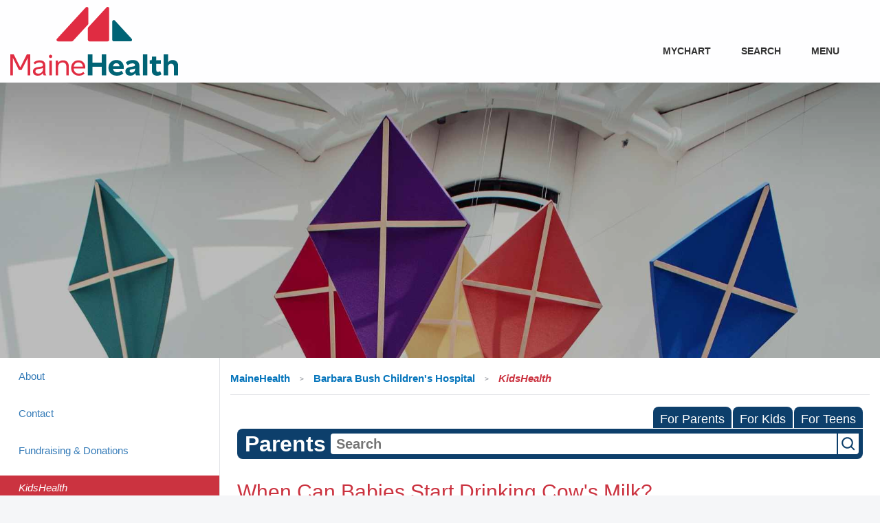

--- FILE ---
content_type: text/html;charset=UTF-8
request_url: https://kidshealth.org/BarbaraBushChildrens/en/parents/cow-milk.html?WT.ac=p-ra
body_size: 15687
content:
<!doctype html>
				<html lang="en">
			<head>
   <meta http-equiv="Content-Type" content="text/html; charset=UTF-8"><script type="text/javascript">
				window.rsConf = {general: {usePost: true}};
			</script><script>
			window.digitalData = window.digitalData || {};
			window.digitalData = {
					page : {
						language:'english',
						licensee:'BarbaraBushChildrens',
						pageType:'article',
						section:'parents',
						template:'standard',
						title:'When Can Babies Start Drinking Cow's Milk?'
					}
				};
			</script><script src="https://assets.adobedtm.com/60e564f16d33/ac808e2960eb/launch-9661e12d662b.min.js" async="true"></script><script>
					const vimeoDNT = 0; 
				</script>
   <!--Start Ceros Tags-->
   <meta name="kh:pageDescription" content="Babies over 1 year may start to have some whole milk.">
   <meta name="kh:pageKeywords" content="milk, formula, breastfed, breastfeeding, breast milk, cow's milk, soy milk, weaning, stopping the bottle, switching to milk, stopping breastfeeding, no more formula, milk, feeding babies, expert answers, nutrition for babies, skim milk, whole milk, soy milk, milk allergies, 2% milk, baby bottles, sippy cups, sippie cups">
   <meta name="kh:pageTitle" content="When Can Babies Start Drinking Cow's Milk?">
   <!--End Ceros Tags-->
   <meta name="description" content="Babies over 1 year may start to have some whole milk.">
   <meta name="robots" content="NOODP">
   <meta name="keywords" content="milk, formula, breastfed, breastfeeding, breast milk, cow's milk, soy milk, weaning, stopping the bottle, switching to milk, stopping breastfeeding, no more formula, milk, feeding babies, expert answers, nutrition for babies, skim milk, whole milk, soy milk, milk allergies, 2% milk, baby bottles, sippy cups, sippie cups">
   <meta name="published_date" content="08/27/2024">
   <meta name="notify" content="n">
   <meta name="section" content="parents">
   <meta name="language" content="english">
   <meta name="wrapper_type" content="prePost">
   <meta name="kh_content_type" content="article">
   <meta name="fusionDataSource" content="barbarabushchildrens">
   <meta name="kh_language" content="english">
   <meta name="kh_section" content="parents">
   <meta name="kh_licensee" content="BarbaraBushChildrens">
   <meta name="viewport" content="width=device-width, initial-scale=1.0, maximum-scale=3.0, user-scalable=yes">
   <meta name="site" content="LICENSEE">
   <link rel="canonical" href="https://kidshealth.org/en/parents/cow-milk.html">
   <!--common_templates.xsl-->
   <link type="text/css" rel="stylesheet" href="/misc/css/n00/n00_khcontent_style.css?ts=21:05:34.053-05:00">
   <link type="text/css" rel="stylesheet" href="/misc/css/n00/n00_naked.css?ts=21:05:34.053-05:00">
   <link type="text/css" rel="stylesheet" href="/misc/css/n00/n00_MoTTBox.css?ts=21:05:34.053-05:00">
   <link type="text/css" rel="stylesheet" href="/misc/css/n00/nitro-main.css?ts=21:05:34.053-05:00">
   <link type="text/css" rel="stylesheet" href="/misc/css/n00/n00_art.css?ts=21:05:34.053-05:00">
   <link rel="stylesheet" type="text/css" href="/misc/css/n00/n00_video.css?ts=21:05:34.053-05:00">
   <link type="text/css" rel="stylesheet" href="/licensees/licensee245/css/style.css?rand=21:05:34.053-05:00">
   <link rel="shortcut icon" href="/images/licensees/favicon.ico">
   <link type="text/css" rel="stylesheet" href="/misc/css/customRS.css">
   <!--[if lte IE 9]>
            <style type="text/css">#categoryHeaderDefaultTeens h1, #categoryHeaderDefaultParents h1, #categoryHeaderDefaultKids h1 { background: url(/images/transparencies/20_black.png) !important;filter: none !important; } </style>
            <![endif]--><!--[if IE 6]>
					<link rel="stylesheet" type="text/css" href="/misc/css/IE6Styles.css" />
				<![endif]--><!--[if IE 7]>
					<link rel="stylesheet" type="text/css" href="/misc/css/IE7Styles.css" />
				<![endif]--><!--[if IE 6]>
					<link rel="stylesheet" type="text/css" href="/misc/css/moreResourcesStylesIE6.css" />
					<![endif]--><!--[if IE 7]>
					<link rel="stylesheet" type="text/css" href="/misc/css/moreResourcesStylesIE7.css" />
					<![endif]--><!--[if IE 6]>
		<link rel="stylesheet" type="text/css" href="/licensees/standard_licensee/css/moreResourcesLicOverrideIE6.css" />
		<![endif]--><!--[if IE 7]>
		<link rel="stylesheet" type="text/css" href="/licensees/standard_licensee/css/moreResourcesLicOverrideIE7.css" />
		<![endif]--><script>
									KHAdLanguage ="en";
									KHAdSection ="parent";
									KHAdCat ="alf_en_parents_question_infants_";
									KHAdSubCat = "alf_en_parents_question_infants_";
									KHAdTitle ="whencanbabiesstartdrinkingcowsmilk";
									KHCD = ""; // clinical designation aspect
									KHPCD = ""; // primary clinical designation aspect
									KHAge = ""; // age aspect
									KHGenre = ""; // genre aspect
									KHPCAFull = "pca_en_parents_"; // full gam tag for aspects
									licName = " - Barbara Bush Children's Hospital";
								</script>
   <!--
									gamtags:-
									KHCD: 
									KHPCD: 
									KHAge: 
									KHGenre: 
									Language: en
									Section: parent
									Category: alf_en_parents_question_infants_
									Title: whencanbabiesstartdrinkingcowsmilk
									Full (PCA) Tag: pca_en_parents_--><script src="/misc/javascript/includes/jquery-3.2.1.min.js"> </script><script src="/misc/javascript/includes/jquery.easy-autocomplete.js"> </script><script src="/misc/javascript/srvr/server_month_year.js"> </script><script src="/misc/javascript/kh_headJS_common.js"> </script><script src="/misc/javascript/kh_headJS_desktop.js"> </script>
		<script type="text/javascript">
var sdkInstance = "appInsightsSDK";
window[sdkInstance] = "appInsights";
var aiName = window[sdkInstance],
    aisdk = window[aiName] || function(e) {
        function n(e) { t[e] = function() { var n = arguments;
                t.queue.push(function() { t[e].apply(t, n) }) } } var t = { config: e };
        t.initialize = !0; var i = document,
            a = window;
        setTimeout(function() { var n = i.createElement("script");
            n.src = e.url || "https://az416426.vo.msecnd.net/scripts/b/ai.2.min.js", i.getElementsByTagName("script")[0].parentNode.appendChild(n) }); try { t.cookie = i.cookie } catch (e) {} t.queue = [], t.version = 2; for (var r = ["Event", "PageView", "Exception", "Trace", "DependencyData", "Metric", "PageViewPerformance"]; r.length;) n("track" + r.pop());
        n("startTrackPage"), n("stopTrackPage"); var s = "Track" + r[0]; if (n("start" + s), n("stop" + s), n("setAuthenticatedUserContext"), n("clearAuthenticatedUserContext"), n("flush"), !(!0 === e.disableExceptionTracking || e.extensionConfig && e.extensionConfig.ApplicationInsightsAnalytics && !0 === e.extensionConfig.ApplicationInsightsAnalytics.disableExceptionTracking)) { n("_" + (r = "onerror")); var o = a[r];
            a[r] = function(e, n, i, a, s) { var c = o && o(e, n, i, a, s); return !0 !== c && t["_" + r]({ message: e, url: n, lineNumber: i, columnNumber: a, error: s }), c }, e.autoExceptionInstrumented = !0 } return t }({
        instrumentationKey: "6245b279-b792-4b3e-b00f-e299611edef6"
    });
window[aiName] = aisdk, aisdk.queue && 0 === aisdk.queue.length && aisdk.trackPageView({});
</script>

<!--SEO Data-->

<!--[if IE]><meta http-equiv="X-UA-Compatible" content="IE=edge"><![endif]-->
<meta http-equiv="Cache-control" content="no-transform">
<link rel="shortcut icon" href="/licensees/licensee245/images/favicon.png">
<link rel="stylesheet" href="/licensees/licensee245/css/vendor.min.css">
<link rel="stylesheet" href="/licensees/licensee245/css/app.min.css">
<style>
/*TODO: just making it look like something, front-end dev should remove this*/
/*BEGIN DEV STYLE*/
.content-list-item-image img {
    width: 232px;
    height: 156px
}

.content-list li {
    display: inline-block;
    width: 500px;
    height: 200px;
}

/*END DEV STYLE*/
</style>
<script src="/licensees/licensee245/js/modernizr-custom.js"></script>
<script src="https://use.fortawesome.com/25c331c5.js"></script>
<link rel="stylesheet" href="https://use.fortawesome.com/kits/25c331c5/publications/100370/woff2.css" media="all">

<!-- WC Overrides -->
		<style>
			@import url(/misc/css/mediaQueries/media1028.css) only screen and (max-width: 1280px) and (min-width: 1023px);
			@import url(/misc/css/n00/wc2021_all.css) only screen and (max-width: 1023px);
		</style>

	<script>
			var localPrefix = "";
			
		</script><script>
			// comment
			$(document).ready(function() {
			
				var dataSource = '%22typeahead'+$('meta[name="fusionDataSource"]').attr('content')+'ds%22'; // new

				var options = {
					url: function(phrase) {
						if (phrase !== "") {
							thePhrase = phrase;
							return localPrefix+"/suggest?fq=_lw_data_source_s:("+dataSource+")&q="+phrase+"&rows=20&wt=json&omitHeader=true";
						} else {
							return localPrefix+"/suggest?fq=_lw_data_source_s:("+dataSource+")&q=empty&rows=1&wt=json&omitHeader=true";
						}
					},
					requestDelay: 300,
					listLocation: function(data) {
						return data.response.docs;			
					},
					getValue: function(element) {
						if(KHAdLanguage==='en') { 
							var suggLang = 'english';
							}
						else {
							var suggLang = 'spanish';
							}
					
						if(element.kh_language_s===suggLang) {
							return element.kh_value[0];
						}
						else {
							return '';
						}
					},
					list: {
						match: {
							enabled: true
						}
					},
					ajaxSettings: {
						dataType: "json",
						data: {
							dataType: "json"
						}
					},
			
				list: {
					sort: {
						enabled: true
					},
					match: {
						enabled: true
					},
					onClickEvent: function() {
						$('form#searchform').submit();
					},
					onKeyEnterEvent: function() {
						$('form#searchform').submit();
					},
					showAnimation: {
						type: "fade", //normal|slide|fade
						time: 400,
						callback: function() {}
					},
					hideAnimation: {
						type: "slide", //normal|slide|fade
						time: 400,
						callback: function() {}
					},
				},
			};
			
			$("#q").easyAutocomplete(options);
		});
		</script><title>When Can Babies Start Drinking Cow's Milk? (for Parents) - Barbara Bush Children's Hospital</title>
</head><body id="licensee" onload="" class="mouseUser"><!--googleoff:all--><!--[if lte IE 6]><script src="/misc/javascript/ie6Warn/warning2.js"></script><script>window.onload=function(){e("/misc/javascript/ie6Warn/")}</script><![endif]-->
   <div id="skipnavigation"><a id="skippy" class="accessible" href="#thelou">[Skip to Content]</a></div>
		
		<!-- Google Tag Manager -->
<script>
(function(w, d, s, l, i) {
    w[l] = w[l] || [];
    w[l].push({
        'gtm.start': new Date().getTime(),
        event: 'gtm.js'
    });
    var f = d.getElementsByTagName(s)[0],
        j = d.createElement(s),
        dl = l != 'dataLayer' ? '&l=' + l : '';
    j.async = true;
    j.src =
        'https://www.googletagmanager.com/gtm.js?id=' + i + dl;
    f.parentNode.insertBefore(j, f);
})(window, document, 'script', 'dataLayer', 'GTM-59GW32');
</script>
<!-- End Google Tag Manager -->
		<!-- Google Tag Manager (noscript) -->
<noscript><iframe src="https://www.googletagmanager.com/ns.html?id=GTM-59GW32" height="0" width="0" style="display:none;visibility:hidden"></iframe></noscript>
<!-- End Google Tag Manager (noscript) -->
<div id="before-header">
    <div id="bfeec917-6e58-447f-bd9e-04db302f4991" class="alert alert-dismissible alert-component fade show d-none container alert-info" data-hide-after="0" data-once-a-day="False" data-stop-if-dismissed="False" role="alert">
        <div class="d-flex">
            <div class="mr-4 align-self-center">
                <i class="fa fa-2x fa-info-circle"></i>
            </div>
            <div>
                <p><a href="https://www.mainehealth.org/Coronavirus-COVID-19">Patient Care and Safety During COVID-19</a><span style="white-space: pre;"> </span><a href="https://vaccine.mainehealth.org/join-waitlist?_ga=2.221554968.1868164524.1618483145-2041008995.1614009223">Reserve Your Vaccine </a></p>
            </div>
            <button type="button" class="close align-self-center" aria-label="Close">
                <span aria-hidden="true">&times;</span>
            </button>
        </div>
    </div>
</div>
<header id="site-header">
    <div class="grid-component ">
        <div class="row">
            <div class="col-12 col-sm-12 col-md-12 ">
                <div class="main-header fixed-header">
                    <div class="container">
                        <div class="logo col-8 col-md-4 col-xl-3">
                            <a href="https://www.mainehealth.org/Barbara-Bush-Childrens-Hospital">
                                <div class="screen-logo" style="visibility: hidden;">
                                    <img src="/licensees/licensee245/images/Barbara-Bush-Childrens-Hospital-Logo-Compact-White-SVG.svg" class="top-logo svg" alt="Barbara Bush Children&#39;s Hospital Logo" />
                                    <img src="/licensees/licensee245/images/MaineHealth-RGB-Stacked-Logo-Digital.svg" class="sticky-logo svg" alt="Maine Health" />
                                    <!--<img src="/licensees/licensee245/images/Barbara-Bush-Childrens-Hospital-Logo-Compact-White-SVG.svg" class="top-logo png" alt="Barbara Bush Children&#39;s Hospital Logo" />
                                    <img src="/licensees/licensee245/images/Barbara-Bush-Childrens-Hospital-Logo-Compact-SVG.svg" class="sticky-logo png" alt="Barbara Bush Children&#39;s Hospital" />-->
                                </div>
                            </a>
                        </div>
                        <div class="header-right hidden-print">
                            <nav class="top-nav">
                                <ul>
                                    <li>
                                        <a rel="noopener noreferrer" href="https://mychart.mainehealth.org" target="_blank">MyChart
                                        </a>
                                    </li>
                                </ul>
                            </nav>
                            <a href="#" class="search-btn"><i class="fa fa-search icon-search"></i>Search</a>
                            <a href="#" class="nav-opener"><i class="fa fa-bars icon-menu"></i>Menu</a>
                        </div>
                    </div>
                    <div class="sidemenu-primary">
                        <a href="#" class="nav-opener"><i class="fa fa-times icon-close-1"></i>Close</a>
                        <nav class="main-nav">
                            <ul class="nav">
                                <li class="home-link d-none"><a href="https://www.mainehealth.org/">MaineHealth Home</a></li>
                                <li class="cardinal">
                                    <a title="Find a Provider at The Barbara Bush Children&#39;s Hospital" href="https://www.mainehealth.org/provider-directory/search-results?specialties=Pediatrics|Pediatric+Cardiology|Pediatric+Critical+Care+Medicine|Pediatric+Endocrinology|Pediatric+Hematology-Oncology|Nurse+Practitioner-Pediatrics|Family+Medicine|Developmental+-+Behavioral+Pediatrics|Clinical+Genetics+MD|Pediatric+Infectious+Diseases|Pediatric+Nephrology|Pediatric+Neurology|Pediatric+Neurological+Surgery|Pediatric+Surgery|Pediatric+Pulmonology|Pediatric+Rheumatology|Pediatric+Urology|Pediatric+Gastroenterology|Neonatal-Perinatal+Medicine|Nurse+Practitioner-Family|Nurse+Practitioner-Neonatal|Nurse+Practitioner-Neonatal%2c+Critical+Care&amp;organizations=Maine+Medical+Center">Find a Provider
                                    </a>
                                </li>
                                <li class="calypso">
                                    <a title="The Barbara Bush Children&#39;s Hospital Care and Services" href="https://www.mainehealth.org/Barbara-Bush-Childrens-Hospital/Services">Care &amp; Services
                                    </a>
                                </li>
                                <li class="jaffa">
                                    <a title="The Barbara Bush Children&#39;s Hospital Locations" href="https://www.mainehealth.org/Barbara-Bush-Childrens-Hospital/Contact">Locations
                                    </a>
                                </li>
                                <li class="abbey">
                                    <a title="The Barbara Bush Children&#39;s Hospital Patients and Visitors information" href="https://www.mainehealth.org/Barbara-Bush-Childrens-Hospital/Patients-Visitors">Patients &amp; Visitors
                                    </a>
                                </li>
                                <li class="">
                                    <a title="MaineHealth MyChart" href="https://mychart.mainehealth.org/MyChart/">MyChart
                                    </a>
                                </li>
                                <li class="">
                                    <a href="https://www.mainehealth.org/Barbara-Bush-Childrens-Hospital/About">About
                                    </a>
                                </li>
                                <li class="">
                                    <a title="The Barbara Bush Children&#39;s Hospital Event Calendar" href="https://www.mainehealth.org/Barbara-Bush-Childrens-Hospital/Fundraising-Donations/Event-Calendar">Events
                                    </a>
                                </li>
                                <li class="">
                                    <a title="The Barbara Bush Children&#39;s Hospital Billing and Financial Services" href="https://www.mainehealth.org/Patients-Visitors/Billing-Insurance">Billing &amp; Financial Services
                                    </a>
                                </li>
                                <li class="">
                                    <a title="The Barbara Bush Children&#39;s Hospital Fundraising &amp; Donations" href="https://www.mainehealth.org/Barbara-Bush-Childrens-Hospital/Fundraising-Donations">Ways to Give
                                    </a>
                                </li>
                                <li class="">
                                    <a title="KidsHealth Education" href="https://www.mainehealth.org/Barbara-Bush-Childrens-Hospital/Kidshealth">KidsHealth Education
                                    </a>
                                </li>
                                <li class="">
                                    <a title="Contact The Barbara Bush Children&#39;s Hospital" href="https://www.mainehealth.org/Barbara-Bush-Childrens-Hospital/Contact">Contact
                                    </a>
                                </li>
                                <li class="">
                                    <a title="Maine Medical Center Careers" href="https://www.careersatmainehealth.org/pages/maine-medical-center-location">Careers
                                    </a>
                                </li>
                                <li class="">
                                    <a title="MaineHealth Employees" href="https://www.mainehealth.org/Employees">Employees
                                    </a>
                                </li>
                                <li class="accordion ui-accordion ui-widget ui-helper-reset plus">
                                    <a href="#">MaineHealth Locations</a>
                                    <div class="accordian_copy ui-accordion-content d-none">
                                        <ul>
                                            <li class="">
                                                <a href="https://www.mainehealth.org/Franklin-Community-Health-Network">Franklin Community Health Network
                                                </a>
                                            </li>
                                            <li class="">
                                                <a href="https://www.mainehealth.org/LincolnHealth">LincolnHealth
                                                </a>
                                            </li>
                                            <li class="">
                                                <a href="https://www.mainehealth.org/Maine-Behavioral-Healthcare">Maine Behavioral Healthcare
                                                </a>
                                            </li>
                                            <li class="">
                                                <a href="https://www.mainehealth.org/Maine-Medical-Center">Maine Medical Center
                                                </a>
                                            </li>
                                            <li class="">
                                                <a href="https://www.mainehealth.org/MaineHealth-Care-at-Home">MaineHealth Care at Home
                                                </a>
                                            </li>
                                            <li class="">
                                                <a href="https://www.mainehealth.org/Memorial-Hospital">Memorial Hospital
                                                </a>
                                            </li>
                                            <li class="">
                                                <a href="https://www.mainehealth.org/NorDx">NorDx Labs
                                                </a>
                                            </li>
                                            <li class="">
                                                <a href="https://www.mainehealth.org/Pen-Bay-Medical-Center">Pen Bay Medical Center
                                                </a>
                                            </li>
                                            <li class="">
                                                <a href="https://www.mainehealth.org/Saint-Josephs">Saint Joseph&#39;s
                                                </a>
                                            </li>
                                            <li class="">
                                                <a href="https://www.mainehealth.org/Southern-Maine-Health-Care">Southern Maine Health Care
                                                </a>
                                            </li>
                                            <li class="">
                                                <a href="https://www.mainehealth.org/Waldo-County-General-Hospital">Waldo County General Hospital
                                                </a>
                                            </li>
                                            <li class="">
                                                <a href="https://www.mainehealth.org/Western-Maine-Health">Western Maine Health
                                                </a>
                                            </li>
                                        </ul>
                                    </div>
                                </li>
                            </ul>
                        </nav>
                    </div>
                    <div class="search-popup hidden-print">
                        <div class="search-holder">
                            <div class="searchform">
                                <a href="#" class="close-btn"><span class="fa fa-times"></span>Close</a>
                                <form id="globalsearchform" aria-label="sitewide">
                                    <div role="search">
                                        <label class="hidden" for="SearchText">Search</label>
                                        <input id="SearchText" class="form-control" name="SearchText" placeholder="What are you looking for?" type="search" value="" aria-label="search terms" autocomplete="off">
                                        <button id="sitesearchsubmit" type="submit" class="btn btn-primary" data-url="https://mainehealth.org/search-results" data-suborg="">
                                            <span class="spinner-border spinner-border-sm" hidden></span>
                                            Search
                                        </button>
                                    </div>
                                </form>
                            </div>
                        </div>
                    </div>
                </div>
                <script src="/licensees/licensee245/js/ChangeHeaderStyle.js"></script>
            </div>
        </div>
        <div class="row">
            <div class="col-12 col-sm-12 col-md-12 ">
                <div class="hero">
                    <img src="/licensees/licensee245/images/banner-world-class.jpg" class="bannerImage" />
                    <div class="content-parent">
                        <div class="bannerContent align-self-center mr-auto ml-auto">
                            <h1 style="text-align: center;" class="h1 text-white">
                            </h1>
                            <h3 style="text-align: center;" class="h3 text-white">
                            </h3>
                        </div>
                    </div>
                </div>
                <script src="/licensees/licensee245/js/HeroBanner.js?v=7745.5946"></script>
            </div>
        </div>
        <div class="row">
            <div class="col-12 col-sm-12 col-md-12 ">
                <nav class="subnav-bar d-none">
                    <div class="container">
                        <ul class="list-unstyled subnav">
                            <li class="cardinal">
                                <a title="Find a Provider at The Barbara Bush Children&#39;s Hospital" href="https://www.mainehealth.org/provider-directory">Find a Provider
                                    <span>
                                        <i class="fa fa-user-md" aria-hidden="true"></i>
                                        <em class="d-none d-sm-block"> Find a Provider</em>
                                        <em class="d-block d-sm-none">Find a Provider</em>
                                    </span>
                                </a>
                            </li>
                            <li class="calypso">
                                <a href="https://www.mainehealth.org/Barbara-Bush-Childrens-Hospital/Services">Care &amp; Services
                                    <span>
                                        <i class="fa fa-heartbeat" aria-hidden="true"></i>
                                        <em class="d-none d-sm-block"> Care &amp; Services</em>
                                        <em class="d-block d-sm-none">Care &amp; Services</em>
                                    </span>
                                </a>
                            </li>
                            <li class="jaffa">
                                <a title="The Barbara Bush Children&#39;s Hospital Locations" href="https://www.mainehealth.org/Locations/MaineHealth-Member-Locations/Barbara-Bush-Children-s-Hospital">Locations
                                    <span>
                                        <i class="fa fa-map-marker" aria-hidden="true"></i>
                                        <em class="d-none d-sm-block"> Locations</em>
                                        <em class="d-block d-sm-none">Locations</em>
                                    </span>
                                </a>
                            </li>
                            <li class="abbey">
                                <a href="https://www.mainehealth.org/Barbara-Bush-Childrens-Hospital/Patients-Visitors">Patients &amp; Visitors
                                    <span>
                                        <i class="fa fa-users" aria-hidden="true"></i>
                                        <em class="d-none d-sm-block"> Patients &amp; Visitors</em>
                                        <em class="d-block d-sm-none">Patients &amp; Visitors</em>
                                    </span>
                                </a>
                            </li>
                        </ul>
                    </div>
                </nav>
            </div>
        </div>
    </div>
    <div class="no-slider d-none"></div>
<script>NS_CSM_td=459783287;NS_CSM_pd=275116665;NS_CSM_u="/clm10";NS_CSM_col="AAAAAAV4XvpaY53Liwej/6JFWr92RXBkAYUcjg9Sz/F4lnRagro8ZSG9Z/MwAS44SZJTRDQ=";</script><script type="text/javascript">function sendTimingInfoInit(){setTimeout(sendTimingInfo,0)}function sendTimingInfo(){var wp=window.performance;if(wp){var c1,c2,t;c1=wp.timing;if(c1){var cm={};cm.ns=c1.navigationStart;if((t=c1.unloadEventStart)>0)cm.us=t;if((t=c1.unloadEventEnd)>0)cm.ue=t;if((t=c1.redirectStart)>0)cm.rs=t;if((t=c1.redirectEnd)>0)cm.re=t;cm.fs=c1.fetchStart;cm.dls=c1.domainLookupStart;cm.dle=c1.domainLookupEnd;cm.cs=c1.connectStart;cm.ce=c1.connectEnd;if((t=c1.secureConnectionStart)>0)cm.scs=t;cm.rqs=c1.requestStart;cm.rss=c1.responseStart;cm.rse=c1.responseEnd;cm.dl=c1.domLoading;cm.di=c1.domInteractive;cm.dcls=c1.domContentLoadedEventStart;cm.dcle=c1.domContentLoadedEventEnd;cm.dc=c1.domComplete;if((t=c1.loadEventStart)>0)cm.ls=t;if((t=c1.loadEventEnd)>0)cm.le=t;cm.tid=NS_CSM_td;cm.pid=NS_CSM_pd;cm.ac=NS_CSM_col;var xhttp=new XMLHttpRequest();if(xhttp){var JSON=JSON||{};JSON.stringify=JSON.stringify||function(ob){var t=typeof(ob);if(t!="object"||ob===null){if(t=="string")ob='"'+ob+'"';return String(ob);}else{var n,v,json=[],arr=(ob&&ob.constructor==Array);for(n in ob){v=ob[n];t=typeof(v);if(t=="string")v='"'+v+'"';else if(t=="object"&&v!==null)v=JSON.stringify(v);json.push((arr?"":'"'+n+'":')+String(v));}return(arr?"[":"{")+String(json)+(arr?"]":"}");}};xhttp.open("POST",NS_CSM_u,true);xhttp.send(JSON.stringify(cm));}}}}if(window.addEventListener)window.addEventListener("load",sendTimingInfoInit,false);else if(window.attachEvent)window.attachEvent("onload",sendTimingInfoInit);else window.onload=sendTimingInfoInit;</script></header>
<main id="content" tabindex="-1">
    <div class="grid-component main-area container">
        <div class="row">
            <div class="col-12 col-sm-12 col-md-3 col-md-12 col-lg-3">
                <aside class="sidebar right-border leftside">
                    <a href="#" class="sidemenu-opener" aria-expanded="false">
                        <span class="ico">
                            <span></span>
                        </span>In This Section
                    </a>
                    <div class="nav-holder callout">
                        <ul class="nav nav-pills nav-stacked">
                            <ul class="nav nav-pills nav-stacked">
                                <li class="level-1">
                                    <a href="https://www.mainehealth.org/Barbara-Bush-Childrens-Hospital/About" class="side-nav-link">About</a>
                                </li>
                                <li class="level-1">
                                    <a href="https://www.mainehealth.org/Barbara-Bush-Childrens-Hospital/Contact" class="side-nav-link">Contact</a>
                                </li>
                                <li class="level-1">
                                    <a href="https://www.mainehealth.org/Barbara-Bush-Childrens-Hospital/Fundraising-Donations" class="side-nav-link">Fundraising &amp; Donations</a>
                                </li>
                                <li class="level-1">
                                    <a class="side-nav-link active">KidsHealth</a>
                                </li>
                                <li class="level-1">
                                    <a href="https://www.mainehealth.org/Barbara-Bush-Childrens-Hospital/Patients-Visitors" class="side-nav-link">Patients Visitors</a>
                                </li>
                                <li class="level-1">
                                    <a href="https://www.mainehealth.org/Barbara-Bush-Childrens-Hospital/Services" class="side-nav-link">Services</a>
                                </li>
                            </ul>
                        </ul>
                    </div>
                </aside>
                <div data-toggle="collapse" class="content-tile no-icon widget rail-cta margin-top mt-2">
                    <div class="content-tile-content">
                        <a href="https://www.mainehealth.org/provider-directory/search-results?fullname=&amp;specialties=Pediatrics&amp;zip=&amp;gender=&amp;languages=&amp;organizations=Maine+Medical+Center&amp;insurance=&amp;lat&amp;lon" onclick="Coria.ContentTile.triggerGoals(); Coria.ContentTile.openCTALink(false, '/provider-directory/search-results?fullname=&specialties=Pediatrics&zip=&gender=&languages=&organizations=Maine+Medical+Center&insurance=&lat&lon');">
                            <h2 class="h2 content-tile-title ">
                                <i class="content-tile-icon"></i>
                                Find a Provider </h2>
                        </a>
                        <div class="content-tile-text">
                            <p>From well-child visits to specialized treatment of complex illnesses and injuries, we offer comprehensive care from an exceptional team of doctors, nurses and allied professionals. </p>
                        </div>
                        <div class="d-flex cta-button justify-content-center">
                            <a href="https://www.mainehealth.org/provider-directory/search-results?fullname=&amp;specialties=Pediatrics&amp;zip=&amp;gender=&amp;languages=&amp;organizations=Maine+Medical+Center&amp;insurance=&amp;lat&amp;lon" onclick="Coria.ContentTile.triggerGoals(); Coria.ContentTile.openCTALink(false, '/provider-directory/search-results?fullname=&specialties=Pediatrics&zip=&gender=&languages=&organizations=Maine+Medical+Center&insurance=&lat&lon');" class="btn btn-quarternary medium">
                                Learn More
                            </a>
                        </div>
                    </div>
                </div>
                <script src="/licensees/licensee245/js/ContentTile.js"></script>
            </div>
            <div class="col-12 col-sm-12 col-md-9 col-md-12 col-lg-9">
                <div class="breadcrumb-mh breadcrumb-mh">
                    <ul>
                        <li>
                            <a href="https://www.mainehealth.org/">
                                <span>MaineHealth</span>
                            </a>
                        </li>
                        <li>
                            <a href="https://www.mainehealth.org/Barbara-Bush-Childrens-Hospital">
                                <span>Barbara Bush Children&#39;s Hospital</span>
                            </a>
                        </li>
                        <li>
                            <a>
                                <span>KidsHealth</span>
                            </a>
                        </li>
                    </ul>
                </div>
	
		<!-- If we have main navigation separated then it will reside here -->
	
		
    	    	
    	
	
   <div id="thelou" tabindex="-1"> </div>
   <div id="mainContentContainer" class="kh-article-page">
      <div id="rsSearchBrowse">
         <div id="rsBrowse" role="navigation">
            <ul id="licTabs" class="kh-english">
               <li id="licTabParents" class="licTabWasActive"><button href="javascript:void(0);" onclick="licTabSwitcher('Parents');" id="licTabParentsButton" aria-expanded="false">For Parents</button><div id="licNavParentsLinks" style="display: none">
                     <div class="licNavRow3">
                        <div class="licNavRow3Col1">
                           <ul>
                              <li><a href="/BarbaraBushChildrens/en/Parents/">Parents Home
                                    </a></li>
                              <li lang="es"><a href="/BarbaraBushChildrens/es/Parents/">
                                    Para Padres</a></li>
                              <li><a href="/BarbaraBushChildrens/en/parents/center/az-dictionary.html">A to Z Dictionary</a></li>
                              <li><a href="/BarbaraBushChildrens/en/parents/center/allergies-center.html">Allergy Center</a></li>
                              <li><a href="/BarbaraBushChildrens/en/parents/center/asthma-center.html">Asthma</a></li>
                              <li><a href="/BarbaraBushChildrens/en/parents/center/cancer-center.html">Cancer</a></li>
                              <li><a href="/BarbaraBushChildrens/en/parents/center/diabetes-center.html">Diabetes</a></li>
                              <li><a href="/BarbaraBushChildrens/en/parents/medical">Diseases &amp; Conditions</a></li>
                              <li><a href="/BarbaraBushChildrens/en/parents/system">Doctors &amp; Hospitals</a></li>
                              <li><a href="/BarbaraBushChildrens/en/parents/emotions">Emotions &amp; Behavior</a></li>
                              <li><a href="/BarbaraBushChildrens/en/parents/firstaid-safe">First Aid &amp; Safety</a></li>
                              <li><a href="/BarbaraBushChildrens/en/parents/center/flu-center.html">Flu (Influenza)</a></li>
                              <li><a href="/BarbaraBushChildrens/en/parents/center/foodallergies-center.html">Food Allergies</a></li>
                              <li><a href="/BarbaraBushChildrens/en/parents/general">General Health</a></li>
                              <li><a href="/BarbaraBushChildrens/en/parents/growth">Growth &amp; Development</a></li>
                              <li><a href="/BarbaraBushChildrens/en/parents/center/heart-health-center.html">Heart Health &amp; Conditions</a></li>
                              <li><a href="/BarbaraBushChildrens/en/parents/center/homework-help.html">Homework Help Center</a></li>
                              <li><a href="/BarbaraBushChildrens/en/parents/infections">Infections</a></li>
                              <li><a href="/BarbaraBushChildrens/en/parents/center/newborn-center.html">Newborn Care</a></li>
                              <li><a href="/BarbaraBushChildrens/en/parents/center/fitness-nutrition-center.html">Nutrition &amp; Fitness</a></li>
                              <li><a href="/BarbaraBushChildrens/en/parents/center/play-learn.html">Play &amp; Learn</a></li>
                              <li><a href="/BarbaraBushChildrens/en/parents/center/pregnancy-center.html">Pregnancy Center</a></li>
                              <li><a href="/BarbaraBushChildrens/en/parents/center/preventing-premature-birth.html">Preventing Premature Birth</a></li>
                              <li><a href="/BarbaraBushChildrens/en/parents/question">Q&amp;A</a></li>
                              <li><a href="/BarbaraBushChildrens/en/parents/positive">School &amp; Family Life</a></li>
                              <li><a href="/BarbaraBushChildrens/en/parents/center/sports-center.html">Sports Medicine</a></li>
                           </ul>
                        </div>
                        <div class="clear"> </div>
                     </div>
                  </div>
               </li>
               <li id="licTabKids" class="licTabWasActive"><button href="javascript:void(0);" onclick="licTabSwitcher('Kids');" id="licTabKidsButton" aria-expanded="false">For Kids</button><div id="licNavKidsLinks" style="display: none">
                     <div class="licNavRow3">
                        <div class="licNavRow3Col1">
                           <ul>
                              <li><a href="/BarbaraBushChildrens/en/Kids/">Kids Home
                                    </a></li>
                              <li lang="es"><a href="/BarbaraBushChildrens/es/Kids/">
                                    Para Niños</a></li>
                              <li><a href="/BarbaraBushChildrens/en/kids/center/asthma-center.html">Asthma</a></li>
                              <li><a href="/BarbaraBushChildrens/en/kids/center/cancer-center.html">Cancer</a></li>
                              <li><a href="/BarbaraBushChildrens/en/kids/center/diabetes-center.html">Diabetes</a></li>
                              <li><a href="/BarbaraBushChildrens/en/kids/feeling">Feelings</a></li>
                              <li><a href="/BarbaraBushChildrens/en/kids/feel-better">Getting Help</a></li>
                              <li><a href="/BarbaraBushChildrens/en/kids/health-problems">Health Problems</a></li>
                              <li><a href="/BarbaraBushChildrens/en/kids/the-heart">Heart Center</a></li>
                              <li><a href="/BarbaraBushChildrens/en/kids/center/homework.html">Homework Help</a></li>
                              <li><a href="/BarbaraBushChildrens/en/kids/center/htbw-main-page.html">How the Body Works</a></li>
                              <li><a href="/BarbaraBushChildrens/en/kids/ill-injure">Illnesses &amp; Injuries</a></li>
                              <li><a href="/BarbaraBushChildrens/en/kids/center/fitness-nutrition-center.html">Nutrition &amp; Fitness</a></li>
                              <li><a href="/BarbaraBushChildrens/en/kids/grow">Puberty &amp; Growing Up</a></li>
                              <li><a href="/BarbaraBushChildrens/en/kids/talk">Q&amp;A</a></li>
                              <li><a href="/BarbaraBushChildrens/en/kids/recipes">Recipes &amp; Cooking</a></li>
                              <li><a href="/BarbaraBushChildrens/en/kids/stay-healthy">Staying Healthy</a></li>
                              <li><a href="/BarbaraBushChildrens/en/kids/stay-safe">Staying Safe</a></li>
                              <li><a href="/BarbaraBushChildrens/en/kids/center/relax-center.html">Stress &amp; Coping</a></li>
                              <li><a href="/BarbaraBushChildrens/en/kids/videos">Videos</a></li>
                           </ul>
                        </div>
                        <div class="clear"> </div>
                     </div>
                  </div>
               </li>
               <li id="licTabTeens" class="licTabWasActive"><button href="javascript:void(0);" onclick="licTabSwitcher('Teens');" id="licTabTeensButton" aria-expanded="false">For Teens</button><div id="licNavTeensLinks" style="display: none">
                     <div class="licNavRow3">
                        <div class="licNavRow3Col1">
                           <ul>
                              <li><a href="/BarbaraBushChildrens/en/Teens/">Teens Home
                                    </a></li>
                              <li lang="es"><a href="/BarbaraBushChildrens/es/Teens/">
                                    Para Adolescentes</a></li>
                              <li><a href="/BarbaraBushChildrens/en/teens/center/asthma-center.html">Asthma</a></li>
                              <li><a href="/BarbaraBushChildrens/en/teens/center/best-self-center.html">Be Your Best Self</a></li>
                              <li><a href="/BarbaraBushChildrens/en/teens/your-body">Body &amp; Skin Care</a></li>
                              <li><a href="/BarbaraBushChildrens/en/teens/center/cancer-center.html">Cancer</a></li>
                              <li><a href="/BarbaraBushChildrens/en/teens/center/diabetes-center.html">Diabetes</a></li>
                              <li><a href="/BarbaraBushChildrens/en/teens/diseases-conditions">Diseases &amp; Conditions</a></li>
                              <li><a href="/BarbaraBushChildrens/en/teens/drug-alcohol">Drugs &amp; Alcohol</a></li>
                              <li><a href="/BarbaraBushChildrens/en/teens/center/flu-center.html">Flu (Influenza)</a></li>
                              <li><a href="/BarbaraBushChildrens/en/teens/center/homework-help.html">Homework Help</a></li>
                              <li><a href="/BarbaraBushChildrens/en/teens/infections">Infections</a></li>
                              <li><a href="/BarbaraBushChildrens/en/teens/center/weight-management.html">Managing Your Weight</a></li>
                              <li><a href="/BarbaraBushChildrens/en/teens/center/medical-care-center.html">Medical Care 101</a></li>
                              <li><a href="/BarbaraBushChildrens/en/teens/your-mind">Mental Health</a></li>
                              <li><a href="/BarbaraBushChildrens/en/teens/center/fitness-nutrition-center.html">Nutrition &amp; Fitness</a></li>
                              <li><a href="/BarbaraBushChildrens/en/teens/expert">Q&amp;A</a></li>
                              <li><a href="/BarbaraBushChildrens/en/teens/safety">Safety &amp; First Aid</a></li>
                              <li><a href="/BarbaraBushChildrens/en/teens/school-jobs">School, Jobs, &amp; Friends</a></li>
                              <li><a href="/BarbaraBushChildrens/en/teens/sexual-health">Sexual Health</a></li>
                              <li><a href="/BarbaraBushChildrens/en/teens/center/sports-center.html">Sports Medicine</a></li>
                              <li><a href="/BarbaraBushChildrens/en/teens/center/stress-center.html">Stress &amp; Coping</a></li>
                           </ul>
                        </div>
                        <div class="clear"> </div>
                     </div>
                  </div>
               </li>
            </ul>
         </div>
         <div id="rsSearch">
            <div id="rsSectionLabel">parents</div><script>
                function searchValidator() {
                var alertMessage = '';
                if(KHAdLanguage=='es') { alertMessage = 'Introduzca un término de búsqueda';}
                else {alertMessage = 'Please enter a search term';}
                if(this.q.value.trim()==''||this.q.value==null||this.q.value.trim()=='Search'||this.q.value.trim()=='search'||this.q.value.trim()=='buscar'||this.q.value.trim()=='Buscar') {
                alert(alertMessage);
                document.getElementById('q').focus();
                return false;
                }
                else {
                return true;
                }
                }
            </script><div id="searchFormHolder">
               <form id="searchform" name="searchform" method="get" role="search" action="/BarbaraBushChildrens/en/parents/">
                  <div id="qLabel"><label for="q" class="hideOffScreen">Search KidsHealth library</label></div>
                  <div id="inputText"><input type="text" maxlength="256" id="q" name="q" placeholder="Search" onfocus="clearText(this)" onblur="clearText(this)" role="combobox" autocomplete="off" lang="en" required aria-expanded="false" aria-required="true"><script>
                     function addRemovalButton() {
                     var remButton = document.createElement('button');
                     remButton.setAttribute('type', 'button');
                     remButton.setAttribute('aria-label', 'Clear search');
                     remButton.textContent='x';
                     var remClick = document.createAttribute('onclick');
                     remClick.value = 'emptyMyBox(); return false;';
                     remButton.setAttributeNode(remClick);
                     var remSubmit = document.createAttribute('onsubmit');
                     remSubmit.value = 'submitHandle();';
                     remButton.setAttributeNode(remSubmit);
                     var remClass = document.createAttribute('class');
                     remClass.value = 'clearSearch';
                     remButton.setAttributeNode(remClass);
                     var remID = document.createAttribute('id');
                     remID.value = 'clearSearch';
                     remButton.setAttributeNode(remID);
                     var searchBox = document.getElementById('q');
                     searchBox.insertAdjacentElement('afterend', remButton);
                     }
                     
                     window.addEventListener('load', function() {
                     addRemovalButton();
                     });
                     
                     function emptyMyBox() {
                     var toClear = document.getElementById('q');
                     toClear.value = '';
                     toClear.focus();
                     document.getElementById('q').addEventListener('keyup', enterMe()); // overcoming issue where function is running on enter instead of submitting the form
                     }
                     
                     function submitHandle() {
                     event.preventDefault();
                     
                     if(event.keyCode===13) {
                     searchValidator();
                     }
                     }
                 </script><input type="hidden" name="datasource" value="barbarabushchildrens"><input type="hidden" name="search" value="y"><input type="hidden" name="start" value="0"><input type="hidden" name="rows" value="10"><input type="hidden" name="section" value="parents_teens_kids"></div>
                  <div id="inputSubmit"><input type="submit" value="search" id="searchButton" style="font-size: 0px;"></div>
                  <div id="suggsAnnounce" aria-live="polite" role="status" class="hideOffScreen"> </div>
               </form>
            </div>
         </div>
      </div>
      <div id="khContentHeading" class="ar licH">
         <h1>When Can Babies Start Drinking Cow's Milk?</h1>
      </div>
      <div class="clearBox">&#160;</div>
      <div id="khcontent">
         <div id="xp1"> </div><br clear="all" style="width: 0; height: 0; line-height: 0; font-size: 0;"><div id="khcontent_article" lang="en-us">
            <div id="NavigatePage1">
               <div id="whichRead_1"><span class="ISI_MESSAGE"><!--									
										The following article is brought to you by BarbaraBushChildrensHospital.
									--></span><div id="kh_topButts">
                     <div class="rs_skip rs_skip_en rsbtn_kidshealth rs_preserve" id="readspeaker_button1"><script>
							var theRSURL = (escape(document.location.href));
							var rsAudioTitle = document.title.replace(/ |\'|\?/g,"_");
							var whichReadPage = 1;
							
									var doesItGotFlash = '';
								
							makeTheRSLinkEN();
							var readSpeakerDownloadLink = "//app-na.readspeaker.com/cgi-bin/rsent?customerid=5202&amp;lang=en_us&amp;voice=Kate&amp;speed=100&amp;readid=khcontent_article&amp;url="+theRSURL+"&amp;audiofilename=KidsHealth_"+rsAudioTitle+"";
						</script></div><a id="kh_topPFV" class="rs_skip rs_preserve" href="/BarbaraBushChildrens/en/parents/cow-milk.html?view=ptr" rel="nofollow" onclick="printWindow(this.href); return false;" title="This link will open in a new window.">Print<span class="newWindowIcon_leftSpace"> </span></a></div>
                  <!--googleoff:all-->
                  <div id="languagePairLink" class="rs_skip"><a href="/BarbaraBushChildrens/es/parents/cow-milk.html"><span class="pairedURLHead" lang="es">en español<img src="/images/n00/icons/langPairArrow.svg" alt=""></span><span class="pairedURLBody" lang="es">¿Cuándo pueden los bebés empezar a beber leche de vaca?</span></a></div>
                  <!--googleon:all--><div class="rte-image"><!--<sly data-sly-test.buttonBorder="khb-noborder"></sly> --><h4>At&nbsp;What Age Can Babies Switch From Breast Milk or Formula to Cow's Milk?<br /></h4><p>Infants younger than 1 year old need the nutrients in breast milk or formula. <a href="/BarbaraBushChildrens/en/parents/breast-bottle-feeding.html">Breastfed</a> babies over 1 year may continue to nurse, if desired, but you also can start offering your little one whole milk. But don't give low-fat or <a href="/BarbaraBushChildrens/en/parents/start-skim-milk.html">nonfat milk</a>. Most babies need the <a href="/BarbaraBushChildrens/en/parents/fat.html">fat</a> in whole milk to support&nbsp;normal growth and brain development during the busy early toddler period.</p><p>You can move your baby from breast milk or formula to whole milk by beginning to replace <a href="/BarbaraBushChildrens/en/parents/no-bottles.html">bottles</a> of formula with bottles — or sippy cups — of milk. By age 1, your baby should be eating a variety of other foods as well as drinking about 2–3 cups (480–720 milliliters) of milk each day.</p><p>If your baby was put on a soy or hypoallergenic formula for a <a href="/BarbaraBushChildrens/en/parents/milk-allergy.html">milk allergy</a>, talk to the doctor before introducing milk.</p></div>
                  <div id="reviewerBox">
                     <div id="reviewedBy">Medically reviewed by: Madhu Desiraju, MD</div>
                     <div id="reviewedDate">Date reviewed: June 2022</div>
                  </div><span class="ISI_MESSAGE"><!--Thank you for listening to this KidsHealth audio cast. The information you heard, is for educational purposes only. If you need medical advice, diagnoses, or treatment, consult your doctor. This audio cast is Copyrighted by KidsHealth. All rights are reserved.--></span></div>
            </div>
         </div>
      </div>
      <!--googleoff:all-->
      <div id="relatedBoxParents" class="t1 ">
         <div id="navTabs">
            <ul id="navTabsPKT" role="tablist" aria-labelledby="moreOnThisTopicHeader">
               <li role="presentation" class="current" id="PKTtabParents"><button class="PKTJSTButton" role="tab" id="parents_tab" aria-controls="relatedArticlesListParents" aria-selected="true" tabindex="0"><span>for Parents</span></button></li>
            </ul>
         </div>
         <div id="mainBar"> </div>
         <div id="mrLinks">
            <h2 id="moreOnThisTopicHeader">MORE ON THIS TOPIC</h2>
            <ul id="relatedArticlesListParents" role="tabpanel" aria-labelledby="parents_tab">
               <li><a href="/BarbaraBushChildrens/en/parents/calcium.html">Calcium</a></li>
               <li><a href="/BarbaraBushChildrens/en/parents/formulafeed-solids.html">Formula Feeding FAQs: Starting Solids and Milk</a></li>
               <li><a href="/BarbaraBushChildrens/en/parents/start-skim-milk.html">When Should Kids Switch to Nonfat Milk?</a></li>
               <li><a href="/BarbaraBushChildrens/en/parents/breastfeed-solids.html">Breastfeeding FAQs: Solids and Supplementing</a></li>
               <li><a href="/BarbaraBushChildrens/en/parents/milk-allergy.html">Milk Allergy in Infants</a></li>
               <li><a href="/BarbaraBushChildrens/en/parents/weaning.html">Weaning Your Child</a></li>
               <li><a href="/BarbaraBushChildrens/en/parents/feed812m.html">Feeding Your 8- to 12-Month-Old</a></li> </ul>
         </div>
         <div id="boxBreaker"> </div>
         <div id="zeroTester"> </div>
         <div id="relatedButtonsHolder">
            <div id="relatedButtonsBoth">
               <ul>
                  <li id="relatedPrinterButton"><a href="/BarbaraBushChildrens/en/parents/cow-milk.html?view=ptr" rel="nofollow" onclick="printWindow(this.href); return false;" title="This link will open in a new window.">Print<span class="newWindowIcon_leftSpace"> </span></a></li>
                  <li id="relatedEmailFriendButton"><a rel="nofollow" href="/BarbaraBushChildrens/en/parents/cow-milk.html?view=emailto" target="_blank" title="This link will open in a new window.">Send to a Friend<span class="newWindowIcon_leftSpace"> </span></a></li>
               </ul>
            </div>
         </div><br clear="all"></div><br clear="all"><script>window.onload=setVars('');PKTChoose(7,0,0,0);</script><div id="kh_lic_footer">
         <nav aria-label="Content info">
            <ul id="kh_lic_footer_links">
               <li><a href="/BarbaraBushChildrens/en/parents/editorial-policy-licensee.html">Editorial Policy</a></li>
               <li><a href="/BarbaraBushChildrens/en/parents/policy-licensees.html">KidsHealth Privacy Policy &amp; Terms of Use</a></li>
               <li><a href="/BarbaraBushChildrens/en/parents/copyright.html">Copyright</a></li>
            </ul>
         </nav>
         <div id="kh_lic_footer_legalease">
            <p><img lang="en" alt="A KidsHealth Education Partner" src="/images/n00/logos/eduPartner3.svg">
               Note: All information is for educational purposes only. For specific medical advice,
               diagnoses, and treatment, consult your doctor.
               </p>
            <p>&#169;&#160;1995-<script>document.write(KHcopyDate);</script> The Nemours Foundation. KidsHealth&#174; is a registered trademark of The Nemours Foundation. All rights reserved.</p>
            <div class="imageDisclaimer">
               <p>
                  Images sourced by The Nemours Foundation and Getty Images.
                  </p>
            </div>
         </div>
      </div>
   </div>
		</div>
</div>
<div class="strip-component bg-white mt-4  ">
</div>
</main>
<footer id="footer" class="footer">
    <div class="white-footer">
        <div class="container">
            <div class="row">
                <div class="column-2 col-12 text-sm-center d-md-none">
                    <div class="mobile-col2-footer">
                        <p style="text-align: center;">
                            <div id="Name">The Barbara Bush Children's Hospital</div>
                            <div id="Street Address">22 Bramhall St.</div>
                            <div id="City State Zip">Portland, ME 04102</div>
                            <div id="Phone">207-662-0111</div>
                        </p>
                    </div>
                </div>
                <div class="column-1 col-12 col-md-6 col-lg-4  text-sm-center text-md-left">
                    <ul>
                        <li><a href="https://www.mainehealth.org/Barbara-Bush-Childrens-Hospital/About">About The Barbara Bush Children's Hospital</a></li>
                        <li><a href="https://www.mainehealth.org/Maine-Medical-Center">Maine Medical Center</a></li>
                        <li><a href="https://www.mainehealth.org/Maine-Medical-Partners">Maine Medical Partners</a></li>
                        <li><a href="https://www.careersatmainehealth.org/pages/maine-medical-center-location" target="_blank">Careers</a></li>
                        <li><a href="https://www.mainehealth.org/Maine-Medical-Center/Contact">Contact Us</a></li>
                        <li><a href="https://www.mainehealth.org/Maine-Medical-Center/Education-Research">Education &amp; Research</a></li>
                        <li><a href="https://www.mainehealth.org/Employees">Employees</a></li>
                        <li><a href="https://www.mainehealth.org/Maine-Medical-Center/Healthcare-Professionals">Healthcare Professionals</a></li>
                        <li><a href="https://www.mainehealth.org/Maine-Medical-Center/Newsroom/Modernization">Modernization Project</a></li>
                        <li><a href="https://www.mainehealth.org/Maine-Medical-Center/Newsroom">Newsroom</a></li>
                        <li><a href="https://www.mainehealth.org/Barbara-Bush-Childrens-Hospital/Patients-Visitors">Patients &amp; Visitors</a></li>
                        <li><a href="https://www.mainehealth.org/Maine-Medical-Center/Quality">Quality</a></li>
                        <li><a href="https://www.mainehealth.org/Maine-Medical-Center/Education-Research/Students-Residents-Fellows">Students, Residents &amp; Fellows</a></li>
                        <li><a href="https://www.mainehealth.org/Barbara-Bush-Childrens-Hospital/Fundraising-Donations/Ways-to-Give">Ways to Give</a></li>
                        <li><a href="https://www.mainehealth.org/Patients-Visitors/Patient-Rights-Privacy/Website-Privacy-Policy">Privacy Notice</a></li>
                        <li><a href="https://www.mainehealth.org/About/Notice-of-Nondiscrimination">Notice of Nondiscrimination</a></li>
                        <li><a href="https://www.mainehealth.org/Sitemap">Site Map</a></li>
                        <li><a href="https://registersupplier.ghx.com/reg/network/vendor/" target="_blank">Vendors</a></li>
                    </ul>
                </div>
                <div class="two-column-container col-12 col-md-6 col-lg-8">
                    <div class="row">
                        <div class="column-2 col-xs-12 col-lg-6 d-none d-md-block">
                            <div class="desktop-col2-footer">
                                <img src="/licensees/licensee245/images/MaineHealth-RGB-Stacked-Logo-Digital.svg" alt="Maine Health" />
                                <p style="text-align: center;">
                                    <div id="Name">The Barbara Bush Children's Hospital</div>
                                    <div id="Street Address">22 Bramhall St.</div>
                                    <div id="City State Zip">Portland, ME 04102</div>
                                    <div id="Phone">207-662-0111</div>
                                </p>
                            </div>
                        </div>
                        <div class="column-3 col-xs-12 col-lg-6 text-center-xs">
                            <style>
                            .mmc-foot-img {
                                max-width: 160px;
                                float: none;
                                margin: 0 auto;
                            }
                            </style>
                            <p style="text-align: center;"><strong>Connect with us:</strong></p>
                            <ul class="list-inline">
                                <li><a href="http://www.facebook.com/barbarabushchildrenshospital" target="_blank"><em class="fa fa-facebook fa-2x" aria-hidden="true" style="margin-right: 8px;"></em></a></li>
                                <li><a href="http://www.youtube.com/thebbch" target="_blank"><em class="fa fa-youtube fa-2x" aria-hidden="true"></em></a></li>
                            </ul>
                            <div class="row" style="margin-top: 50px;">
                                <div class="col-xs-12 col-sm-4 col-md-4" style="margin-bottom: 20px; display: inline-block; vertical-align: middle; float: none; padding-left: 0px !important; padding-right: 0px !important;">
                                    <div class="mmc-foot-img">
                                        <a href="https://www.mainehealth.org/"><img alt="magnet recognition" src="/licensees/licensee245/images/magnet-recognition.png" style="max-width: 75% !important;" /></a>
                                    </div>
                                </div>
                                <!--
    -->
                                <div class="col-xs-12 col-sm-4 col-md-4" style="margin-bottom: 20px; display: inline-block; vertical-align: middle; float: none; padding-left: 0px !important; padding-right: 0px !important;">
                                    <div class="mmc-foot-img">
                                        <a href="http://www.jointcommission.org/" target="_blank"><img alt="the joint commission gold seal" src="/licensees/licensee245/images/the-joint-commission-gold-seal.png" style="max-width: 75% !important;" /></a>
                                    </div>
                                </div>
                            </div>
                        </div>
                    </div>
                </div>
            </div>
            <div class="copyright"> &#169; <script>document.write(KHcopyDate);</script> Barbara Bush Children&#39;s Hospital. All Rights Reserved.</div>
        </div>
        <div class="tagline-bar">
            <a href="https://www.mainehealth.org/">
                <div class="container">
                    <div class="sublogo">
                        <img src="/licensees/licensee245/images/MaineHealth-White-Preferred-Logo-Digital.svg" alt="MaineHealth" />
                    </div>
                    <div class="tagline-text">
                        Working together so our communities are the healthiest in America.
                    </div>
                </div>
            </a>
        </div>
    </div>
</footer>
<div id="after-footer">
</div>
<script src="/licensees/licensee245/js/polyfills.js"></script>
<!--<script src="/licensees/licensee245/js/vendor.min.js"></script>-->
<script src="/licensees/licensee245/js/app.min.js"></script>
<script src="/licensees/licensee245/js/Alert.js"></script>
<script src="/licensees/licensee245/js/RunOnEveryPage.js"></script>
<script src="/licensees/licensee245/js/fixes.js"></script>
	<script src="/misc/javascript/n00/nitro-main.js"></script><script src="/misc/javascript/n00/n00_art.js"></script><script src="/misc/javascript/kh_footJS_common.js"> </script><script src="/misc/javascript/kh_footJS_desktop.js"> </script><script>


			var kidsHealthSearchHandler = "/BarbaraBushChildrens/en/parents/"; // KidsHealth custom search handler
			var kidsHealthLicID = "245";
		</script><script>
			function downloadJSAtOnload(deferredScriptPath) {
				var element = document.createElement('script');
				element.src = deferredScriptPath;
				document.body.appendChild(element);
			}
			if (window.addEventListener) {
				window.addEventListener('load', downloadJSAtOnload('/misc/javascript/kh_deferredJS.js'), false);
			}
			else if (window.attachEvent) {
				window.attachEvent('onload', downloadJSAtOnload('/misc/javascript/kh_deferredJS.js'), false);
			}
			else {
				window.onload = downloadJSAtOnload('/misc/javascript/kh_deferredJS.js');
			}
		</script><script>
			textSizer('1');
		</script><script>
				// Define variables for ReadSpeaker
				theRSURL = (escape(document.location.href));
				rsAudioTitle = document.title.replace(/ |\'|\?/g,"_");
				RSLanguage="en_us";</script><script src="//f1-na.readspeaker.com/script/5202/ReadSpeaker.js?pids=embhl"> </script><div id="ariaAnnouncements" aria-live="polite" tabindex="-1" style="visibility: hidden; width: 1px; height: 1px;"> </div>
   <!--googleon:all--></body></html>

--- FILE ---
content_type: text/css
request_url: https://kidshealth.org/licensees/licensee245/css/style.css?rand=21:05:34.053-05:00
body_size: 2017
content:
.main-slider .slide .caption .container .caption-holder {
    vertical-align: bottom;
}

.main-slider .caption .caption-holder .caption-holder__button.hero-nurses-week:hover {
    background: transparent;
}

@media (min-width: 1499px) {
    .subnav-bar {
        position: relative;
    }
}

@media (max-width: 639px) {

    .item-url-everything.org .main-slider .caption,
    .item-url-home .main-slider .caption {
        background: transparent;
        position: absolute;
    }

    .item-url-everything.org .main-slider .caption .caption-holder .caption-holder__button,
    .item-url-home .main-slider .caption .caption-holder .caption-holder__button {
        background: 0 none;
        border: 0 none;
        color: transparent;
        margin: 0;
    }
}

@media (min-width: 640px) {

    .item-url-everything.org .main-slider .caption,
    .item-url-home .main-slider .caption {
        bottom: 0;
    }
}

@media (max-width: 991px) {
    .item-url-coronavirus-covid-19 .main-area {
        display: flex;
        flex-wrap: wrap;
        flex-direction: column-reverse;
    }
}

.three-cols .text~a {
    text-decoration: underline;
}

div.content-tile-content {
    font-size: 160%;
}

.two-column-container.col-12.col-md-6.col-lg-8 {
    font-size: 160% ;
}

.desktop-col2-footer {
    font-size: 160%;
    line-height: 1.75;
}

#before-header {
    font-size: 160%;
}

#before-header a:last-child {
    margin-left: 6rem;
}

@media screen and (max-width: 640px) {
    #before-header a {
        ftext-align: center !important;
        display: flex;
        flex-direction: column;
        width: 100%;
        line-height: 1.25;
    }
    #before-header a:last-child {
        margin-left: 0;
    }
}

div.copyright {
    font-size: 120% !important;
}

div.container .tagline-text {
    font-size: 160%
}

.breadcrumb-mh {
    font-size: 160%;
}

#khContentHeading h1 {
    font-family: arial, sans-serif;
    margin: 30px 0 0px 0 !important;
    border: 0 none !important;
    font-size: 3rem !important
}

#kh_n00WC .kh-accordion ul li button {
    display: block;
    line-height: 1
}

#kh_n00WC .kh-accordion ul li .accDrop {
    margin-top: 5px !important;
}

#ps3c_lic_homepage #ps3c_lic_home_pkt_links h2 a#ps3c_home_link_p, #ps3c_lic_homepage #ps3c_lic_home_pkt_links h2 a#ps3c_home_link_p_esp {
    background-image: url(/licensees/licensee245/images/parentsHome.jpg) !important;
    border-radius: 0 !important;
}

#ps3c_lic_homepage #ps3c_lic_home_pkt_links h2 {
  
}

#ps3c_lic_homepage #ps3c_lic_home_pkt_links h2 a#ps3c_home_link_k, #ps3c_lic_homepage #ps3c_lic_home_pkt_links h2 a#ps3c_home_link_k_esp {
    background-image: url(/licensees/licensee245/images/kidsHome.jpg) !important;
    border-radius: 0 !important;
}

#ps3c_lic_homepage #ps3c_lic_home_pkt_links h2 a#ps3c_home_link_t, #ps3c_lic_homepage #ps3c_lic_home_pkt_links h2 a#ps3c_home_link_t_esp {
    background-image: url(/licensees/licensee245/images/teensHome.jpg) !important;
    border-radius: 0 !important;
}

#ps3c_lic_home_p, #ps3c_lic_home_k, #ps3c_lic_home_t {
    border: 0 none !important;
    border-radius: 0 !important;
    width: 33%;
    max-width: 26rem;
}

#ps3c_lic_home_k {
    margin: 0 2rem;
}

.ps3c_featured_links {
    background: #f5f6f8 !important;
    margin-top: -1rem;
}

#ps3c_lic_homepage #ps3c_lic_home_pkt_links h2 a span.hideOffScreen {
    color: #0776bc !important;
    top: 15rem !important;
    background-color: transparent !important;
    text-align: left !important;
    padding-left: 2rem !important;
    font-weight: bold;
    z-index: 100;
}

#ps3c_lic_homepage #ps3c_lic_home_pkt_links h2 a span.hideOffScreen:hover, #ps3c_lic_homepage #ps3c_lic_home_pkt_links h2 a span.hideOffScreen:focus {
    font-size: 2rem !important;
    text-decoration: underline !important;
}

#ps3c_lic_homepage #ps3c_lic_home_pkt_links h2 a:hover span.hideOffScreen, #ps3c_lic_homepage #ps3c_lic_home_pkt_links a span.hideOffScreen:hover {
    text-decoration: underline !important;
    font-size: 2rem !important;
}

.ps3c_featured_links h3 {
    color: #333 !important;
    text-align: left;
    padding-left: 1.5rem;
    margin-top: 2rem !important;
}

.ps3c_featured_links p {
    display: none;
}

.ps3c_featured_links ul {
    background: transparent !important;
    border-radius: 0 !important;
    text-align: left;
    list-style-type: none;
    margin: 0 !important;
    padding: .5rem 0.5rem 3rem .5rem!important;
}

.ps3c_featured_links ul li a {
    color: #0776bc !important;
}

.ps3c_featured_links ul li a:hover, .ps3c_featured_links ul li a:focus {
    background: transparent !important;
    color: #0776bc !important;
    text-decoration: underline !important;
}

.ps3c_featured_links ul li:last-child a {
    border-radius: 0 0 8px 8px;
    font-weight: bold;
    text-transform: capitalize !important;
    margin-top: 2rem;
}


h2#moreOnThisTopicHeader {
    margin: 0 0 1rem 0!important;
    padding: 0 !important;
    line-height: 1;
}

ul#relatedArticlesListParents li, ul#relatedArticlesListKids li, ul#relatedArticlesListTeens li {
    margin-right: 0rem !important;
    margin-bottom: 1.5rem;
}

ul#relatedArticlesListParents li a, ul#relatedArticlesListKids li a, ul#relatedArticlesListTeens li a {

    display: inline-block;
}

ul#navTabsPKT {
    margin-bottom: 1px
}

#relatedButtonsBoth ul {
    margin: 0;
    padding: 0;
}

#searchResults p {
    line-height: 1.5;
}

#kh_searched_for {
    margin-top: 3rem;
}

button#sitesearchsubmit { /* BBCH search button */
    font-size: 160%;
}

ul#subCatLinks {
    margin-left: 0;
}

#SearchText {
    font-size: 18px;
}

/*h2.categoryName button:before {
    margin-left: 5px;
    display: block;
    height: 3rem;
    margin-top: 10px;
    padding-top: 7px;
}*/

ul.medicationsBrandsList  {
    padding-left: 1rem !important;
}

#khcontent_category_description {
    margin-top: 2rem !important;
}

@media screen and (max-width: 760px) {
    #ps3c_lic_homepage #ps3c_lic_home_pkt_links h2 a {
        padding-top: 34rem !important;
        background-size: cover !important;
        height: initial !important;
        background-position: center center !important;
    }

    .ps3c_featured_links {
        padding: 4rem 0 2rem .375rem !important;
    }

    #ps3c_lic_homepage #ps3c_lic_home_pkt_links h2 a span.hideOffScreen {
        top: 35rem !important;
    }
}

@media screen and (max-width: 700px) {
    #mainContentContainer {
        padding-left: 0;
        padding-right: 0;
    }
    .col-12,col-sm-12.col-md-3.col-md-12.col-lg-3 {
        padding-left: 0 !important;
        padding-right: 0 !important;
    }

    #khContentHeading h1 {
        text-align: center;
        font-size: 5rem !important;
        padding-left: 1rem;
        padding-right: 1rem;
    }

    #subCatBox {
        margin-left: 1rem;
        margin-right: 1rem;
    }

    a.sidemenu-opener {
        padding-left: 3rem !important;
    }
    #khcontent_article, #khcontent_category, #kh_search_results {
        padding-left: 1.5rem;
        padding-right: 1.5rem;
    }
    #kh_searched_for {
        padding-left: 1.5rem;
        margin-top: 3rem;
    }
    #relatedBoxParents {
        padding-left: 1.5rem;
        padding-right: 1.5rem;
    }

    h2.categoryName button:before {
        margin-left: 20px;
    }
}


@media screen and (max-width: 460px) {
    #ps3c_lic_homepage #ps3c_lic_home_pkt_links h2 a {
        padding-top: 18rem !important;
        background-size: cover !important;
        height: initial !important;
        background-position: center center !important;
    }

    .ps3c_featured_links {
        padding: 4rem 0 2rem .375rem !important;
    }

    #ps3c_lic_homepage #ps3c_lic_home_pkt_links h2 a span.hideOffScreen {
        top: 19rem !important;
        padding-left: 1.875rem !important;
    }
    

}

--- FILE ---
content_type: application/javascript
request_url: https://kidshealth.org/licensees/licensee245/js/RunOnEveryPage.js
body_size: 2776
content:
define('RunOnEveryPage/components/accordion',[
],
    function () {

        function init() {
            var $accordions = jQuery(".accordion-mobile").accordion({
                collapsible: true,
                active: false,
                icons: false,
                heightStyle: "content"
            }).on('click', function () {
                $accordions.not(this).accordion('activate', false);
            });
        }

        return {
            init: init
        };

    });

define('RunOnEveryPage/components/mobileNav',[
],
    function () {

        function init() {
            /*
             * Simple Mobile Navigation
             */
            (function ($) {
                function MobileNav(options) {
                    this.options = $.extend({
                        container: null,
                        hideOnClickOutside: false,
                        addFunc: null,
                        menuActiveClass: 'nav-active',
                        menuOpener: '.nav-opener',
                        menuDrop: '.nav-drop',
                        toggleEvent: 'click',
                        outsideClickEvent: 'click touchstart pointerdown MSPointerDown'
                    }, options);
                    this.initStructure();
                    this.attachEvents();
                }
                MobileNav.prototype = {
                    initStructure: function () {
                        this.page = $('html');
                        this.container = $(this.options.container);
                        this.opener = this.container.find(this.options.menuOpener);
                        this.drop = this.container.find(this.options.menuDrop);
                    },
                    attachEvents: function () {
                        var self = this;

                        if (activateResizeHandler) {
                            activateResizeHandler();
                            activateResizeHandler = null;
                        }

                        this.outsideClickHandler = function (e) {
                            if (self.isOpened()) {
                                var target = $(e.target);
                                if (!target.closest(self.opener).length && !target.closest(self.drop).length) {
                                    self.hide();
                                }
                            }
                        };

                        this.openerClickHandler = function (e) {
                            e.preventDefault();
                            self.toggle();
                        };

                        this.opener.on(this.options.toggleEvent, this.openerClickHandler);
                    },
                    isOpened: function () {
                        return this.container.hasClass(this.options.menuActiveClass);
                    },
                    show: function () {
                        this.container.addClass(this.options.menuActiveClass);
                        if (typeof this.options.addFunc === "function") {
                            this.options.addFunc();
                        }
                        if (this.options.hideOnClickOutside) {
                            this.page.on(this.options.outsideClickEvent, this.outsideClickHandler);
                        }
                    },
                    hide: function () {
                        this.container.removeClass(this.options.menuActiveClass);
                        if (this.options.hideOnClickOutside) {
                            this.page.off(this.options.outsideClickEvent, this.outsideClickHandler);
                        }
                    },
                    toggle: function () {
                        if (this.isOpened()) {
                            this.hide();
                        } else {
                            this.show();
                        }
                    },
                    destroy: function () {
                        this.container.removeClass(this.options.menuActiveClass);
                        this.opener.off(this.options.toggleEvent, this.clickHandler);
                        this.page.off(this.options.outsideClickEvent, this.outsideClickHandler);
                    }
                };

                var activateResizeHandler = function () {
                    var win = $(window),
                        doc = $('html'),
                        resizeClass = 'resize-active',
                        flag, timer;
                    var removeClassHandler = function () {
                        flag = false;
                        doc.removeClass(resizeClass);
                    };
                    var resizeHandler = function () {
                        if (!flag) {
                            flag = true;
                            doc.addClass(resizeClass);
                        }
                        clearTimeout(timer);
                        timer = setTimeout(removeClassHandler, 500);
                    };
                    win.on('resize orientationchange', resizeHandler);
                };

                $.fn.mobileNav = function (options) {
                    return this.each(function () {
                        var params = $.extend({}, options, { container: this }),
                            instance = new MobileNav(params);
                        $.data(this, 'MobileNav', instance);
                    });
                };
            }(jQuery));

            jQuery('.sidebar').mobileNav({
                hideOnClickOutside: true,
                menuActiveClass: 'menu-active',
                menuOpener: '.sidemenu-opener',
                menuDrop: '.nav-holder'
            });
        }

        return {
            init: init
        };

    });

require([
    'RunOnEveryPage/components/accordion',
    'RunOnEveryPage/components/mobileNav'
],
    function (accordion, mobileNav) {
        $(document).ready(function () {
            accordion.init();
            mobileNav.init();
            window.onload = function () {
                var d = new Date();
                var n = d.getFullYear();
                //document.getElementById("year").innerHTML = n;
            };
            Plyr.setup("audio");
        });

        //THIS SHOULD BE MOVED TO FormModal.js

        // Select the node that will be observed for mutations
        //var targetNode = $('form')[0];

        // Options for the observer (which mutations to observe)
        //var config = { childList: true, subtree: true };

        //// Callback function to execute when mutations are observed
        //var callback = function (mutationsList, observer) {
        //    for (var mutation of mutationsList) {
        //        if (mutation.type == 'childList' || mutation.type == 'subtree') {

        //            var elem = $(mutation.target);

        //            if ($(elem).hasClass("field-validation-error")) {
        //                var msg = $(elem).text();
        //                //console.log(msg);
        //                $(elem).closest(".validation-summary-errors ul").append("<li>" + msg + "<li>")
        //            }

        //            //var errelem = $(mutation.target).find(".field-validation-error");

        //            //errelem.each(function (idx, elem) {
        //            //    var msg = $(elem).text();
        //            //    //console.log(msg);
        //            //    $(mutation.target).find(".validation-summary-errors ul").append("<li>" + msg + "<li>")
        //            //});
        //        }
        //    }


        //    // Stop observing
        //    observer.disconnect();
        //};

        // Create an observer instance linked to the callback function
        //var observer = new MutationObserver(callback);

        //$(document).on("click", '.close-login-frm', function () {
        //    $('[id^=formsModal]').find("input[type=text], input[type=password]").val("");
        //    $('[id^=formsModal]').find(".validation-summary-errors").hide();
        //});

        //$("form").validate({
        //    showErrors: function (errorMap, errorList){
        //        // 'this' refers to the form

        //        console.log(errorMap);
        //    }

        //});

        //$.validator.setDefaults({
        //    //errorPlacement: function (error, element) {
        //    //    console.log(element);
        //    //    //error.appendTo(element.parent("td").next("td"));
        //    //},
        //    showErrors: function (errorMap, errorList) {
        //        // 'this' refers to the form

        //        console.log(errorMap);
        //    }
        //});

        //$.validator.setDefaults({
        //    showErrors: function (errorMap, errorList) {

        //        var map = {};

        //        $('.input-validation-error').each(function () {
        //            var element = this;

        //            var txt = $('#' + element.id + '_validationMessage').text();
        //            map[element.name] = txt;

        //        });

        //        $.extend(map, errorMap);

        //        var messages = [];

        //        for (var item in map) {

        //            messages[messages.length] = map[item];

        //        }

        //        console.log(messages);

        //        //clearErrors();

        //        // display error list or hide validation summary

        //        //messages.length ? displayErrors(messages) : displaySuccess();

        //        // let jQuery highlight the fields

        //        //this.defaultShowErrors();
        //    }
        //});

        //$("form").validate({
        //    showErrors: function (errorMap, errorList) {
        //        // 'this' refers to the form

        //        console.log(errorMap);
        //    }

        //});

        //$("form").submit(function (event) {
        //    var errorFields = $(this).find(".field-validation-error");
        //    var self = this;

        //    console.log($(errorFields));

        //    $(errorFields).each(function (idx, errorField) {
        //        var error = $(errorField).text();

        //        var placeholder = $(self).find(".validation-summary-errors ul");

        //        if (!placeholder.length) {
        //            console.log("placeholder not found")
        //            $(self).prepend("<div class=\"validation-summary-errors\"><ul></ul></div>");
        //        } else {
        //            console.log($(self).find(".validation-summary-errors ul"));
        //            $(self).find(".validation-summary-errors ul").append("<li>" + error + "<li>")

        //        }

        //    });
        //});

        //$(document).on("submit", "form", function () {
        //    var errors = $(this).find(".field-validation-error").text();
        //    console.log(errors);
        //    //errors.forEach(function (error) {
        //    //    $(this).closest(".validation-summary-errors ul").append("<li>" + error + "<li>")  
        //    //});
        //    //console.log(this);

        //});

    });

define("RunOnEveryPage/main", function(){});


//# sourceMappingURL=RunOnEveryPage.js.map

--- FILE ---
content_type: image/svg+xml
request_url: https://kidshealth.org/licensees/licensee245/images/MaineHealth-White-Preferred-Logo-Digital.svg
body_size: 1817
content:
<?xml version="1.0" encoding="UTF-8"?>
<svg id="Layer_1" data-name="Layer 1" xmlns="http://www.w3.org/2000/svg" viewBox="0 0 500 69.32">
  <defs>
    <style>
      .cls-1 {
        fill: #fff;
        stroke-width: 0px;
      }
    </style>
  </defs>
  <path class="cls-1" d="M150.18,65.62c0,1.68-1.36,3.04-3.04,3.04h-33.26c-1.7,0-3.07-1.38-3.07-3.07V29.29c0-1.68,1.36-3.04,3.04-3.04.89,0,1.69.38,2.25.99l33.29,36.33c.49.54.79,1.26.79,2.04Z"/>
  <path class="cls-1" d="M63.41,3.13v29.99c0,.77-.29,1.51-.81,2.08l-29.89,32.51c-.58.63-1.4.99-2.26.99H3.08c-2.67,0-4.07-3.18-2.26-5.15L58.08,1.06c1.89-2.07,5.34-.73,5.34,2.07Z"/>
  <path class="cls-1" d="M104.74,3.08v62.55c0,1.7-1.38,3.07-3.07,3.07h-36.21c-1.7,0-3.07-1.38-3.07-3.07v-23.1c0-.77.29-1.51.81-2.08L99.41,1c1.89-2.06,5.33-.72,5.33,2.08Z"/>
  <path class="cls-1" d="M166.09,68.71V26.97h6.84l13.01,25.77,12.95-25.77h6.78v41.74h-4.96v-33.03c0-.67,0-1.27.06-1.94-.3.67-.67,1.33-1.03,2l-11.25,22.38h-5.2l-11.31-22.51-.97-1.88c.06.67.06,1.33.06,2v32.97h-4.96Z"/>
  <path class="cls-1" d="M211.07,60.73c0-4.9,3.45-7.68,10.77-8.71l4.66-.67c3.39-.48,4.48-1.33,4.48-3.39,0-3.09-2.66-5.08-6.84-5.08-3.39,0-6.47,1.27-9.01,3.75l-2.96-3.15c3.09-3.21,7.26-4.84,12.34-4.84,7.02,0,11.19,3.63,11.19,9.62v13.43c0,3.09.48,4.78,2.06,7.02h-5.14c-1.09-1.45-1.45-2.54-1.57-4.72-2.24,3.45-5.75,5.32-9.92,5.32-6.47,0-10.04-3.15-10.04-8.59ZM230.98,56.49v-2.72c-.91.67-2,1.09-3.75,1.33l-4.6.67c-4.6.67-6.66,2.06-6.66,4.78,0,2.96,2,4.6,5.81,4.6,5.32,0,9.2-3.63,9.2-8.65Z"/>
  <path class="cls-1" d="M242.88,30.84c0-1.88,1.39-3.27,3.27-3.27s3.27,1.39,3.27,3.27-1.39,3.33-3.27,3.33-3.27-1.45-3.27-3.33ZM243.67,68.71v-29.46h4.96v29.46h-4.96Z"/>
  <path class="cls-1" d="M256.27,68.71v-29.46h4.9v4.24c2.24-3.21,5.57-4.84,9.86-4.84,7.2,0,11.37,4.54,11.37,12.46v17.61h-4.96v-17.18c0-5.63-2.54-8.59-7.38-8.59-5.26,0-8.83,3.51-8.83,8.71v17.06h-4.96Z"/>
  <path class="cls-1" d="M315.12,54.92h-23.11c.36,6.11,4.54,10.16,10.59,10.16,3.45,0,6.17-1.03,8.53-3.39l2.72,3.27c-2.84,2.84-6.78,4.36-11.31,4.36-9.08,0-15.55-6.35-15.55-15.37s6.29-15.31,14.52-15.31,13.67,5.93,13.67,14.52c0,.79,0,1.27-.06,1.75ZM310.28,51.11c-.54-5.08-3.87-8.29-8.83-8.29s-8.29,3.39-9.26,8.29h18.09Z"/>
  <path class="cls-1" d="M347.88,26.97h9.01v41.74h-9.01v-17.12h-18.63v17.12h-9.01V26.97h9.01v16.4h18.63v-16.4Z"/>
  <path class="cls-1" d="M391.65,55.59h-21.54c.79,4.54,3.81,7.02,8.41,7.02,3.21,0,6.17-1.09,8.53-3.27l3.81,5.44c-3.27,2.96-7.74,4.54-12.83,4.54-10.22,0-16.82-6.17-16.82-15.67,0-8.95,6.29-15.61,15.67-15.61s14.82,5.99,14.82,15.19c0,1.09,0,1.69-.06,2.36ZM383.12,50.32c-.24-3.63-2.54-5.87-6.17-5.87s-5.87,2.24-6.72,5.87h12.89Z"/>
  <path class="cls-1" d="M394.85,60.79c0-5.26,3.45-7.8,10.59-9.07l4.9-.91c2.72-.48,3.69-1.03,3.69-2.66,0-2.06-1.94-3.39-5.38-3.39-3.21,0-6.66,1.39-9.08,3.87l-3.99-5.45c3.39-3.39,8.17-5.14,13.55-5.14,8.89,0,13.49,4.11,13.49,11.62v10.89c0,3.75.42,5.69,1.88,8.17h-8.41c-.97-1.51-1.27-2.54-1.39-4.72-1.94,3.39-5.45,5.26-9.92,5.26-6.05,0-9.92-3.33-9.92-8.47ZM413.97,56.98v-2.18c-.85.61-1.57.85-3.51,1.27l-2.9.48c-2.96.48-4.3,1.45-4.3,3.39,0,2.18,1.51,3.21,4.23,3.21,3.75,0,6.47-2.54,6.47-6.17Z"/>
  <path class="cls-1" d="M429.7,68.71V26.97h8.77v41.74h-8.77Z"/>
  <path class="cls-1" d="M447.49,59.22v-13.67h-4.42v-6.9h2.36c1.57,0,2.06-.61,2.06-2.36v-5.08h8.77v5.02c0,1.27-.18,1.88-.67,2.42h9.74v6.9h-9.08v12.34c0,2.6,1.15,3.87,3.45,3.87,1.63,0,2.9-.48,4.23-1.63l2.54,6.41c-2.24,1.88-5.08,2.78-8.41,2.78-6.9,0-10.59-3.57-10.59-10.1Z"/>
  <path class="cls-1" d="M470.84,68.71V26.97h8.77v15.91c2-3.09,5.02-4.84,9.01-4.84,6.78,0,11.37,4.78,11.37,12.46v18.21h-8.71v-17.06c0-4.3-2.24-6.23-5.57-6.23-3.69,0-6.11,2.48-6.11,6.29v17h-8.77Z"/>
</svg>

--- FILE ---
content_type: image/svg+xml
request_url: https://kidshealth.org/licensees/licensee245/images/MaineHealth-RGB-Stacked-Logo-Digital.svg
body_size: 1895
content:
<?xml version="1.0" encoding="UTF-8"?>
<svg id="Layer_1" data-name="Layer 1" xmlns="http://www.w3.org/2000/svg" viewBox="0 0 500 205.19">
  <defs>
    <style>
      .cls-1 {
        fill: #e02c42;
      }

      .cls-1, .cls-2 {
        stroke-width: 0px;
      }

      .cls-2 {
        fill: #006375;
      }
    </style>
  </defs>
  <g>
    <path class="cls-2" d="M362.44,98.25c0,2.51-2.04,4.55-4.55,4.55h-49.8c-2.54,0-4.6-2.06-4.6-4.6v-54.35c0-2.51,2.04-4.55,4.55-4.55,1.33,0,2.54.57,3.37,1.49l49.85,54.4c.73.81,1.18,1.88,1.18,3.06Z"/>
    <path class="cls-1" d="M232.51,4.69v44.91c0,1.15-.43,2.26-1.21,3.11l-44.76,48.68c-.87.95-2.1,1.49-3.39,1.49h-40.99c-4,0-6.09-4.76-3.39-7.71L224.52,1.58c2.83-3.09,7.99-1.09,7.99,3.11Z"/>
    <path class="cls-1" d="M294.4,4.61v93.67c0,2.54-2.06,4.6-4.6,4.6h-54.22c-2.54,0-4.6-2.06-4.6-4.6v-34.58c0-1.15.43-2.26,1.21-3.11L286.41,1.5c2.84-3.09,7.99-1.08,7.99,3.11Z"/>
  </g>
  <g>
    <path class="cls-1" d="M0,204.29v-62.51h10.24l19.48,38.59,19.39-38.59h10.15v62.51h-7.43v-49.46c0-1,0-1.9.09-2.9-.45,1-1,1.99-1.54,2.99l-16.85,33.52h-7.79l-16.94-33.7-1.45-2.81c.09,1,.09,1.99.09,2.99v49.37H0Z"/>
    <path class="cls-1" d="M67.36,192.33c0-7.34,5.16-11.51,16.13-13.05l6.98-1c5.07-.72,6.7-1.99,6.7-5.07,0-4.62-3.99-7.61-10.24-7.61-5.07,0-9.69,1.9-13.5,5.62l-4.44-4.71c4.62-4.8,10.87-7.25,18.48-7.25,10.51,0,16.76,5.44,16.76,14.4v20.11c0,4.62.72,7.16,3.08,10.51h-7.7c-1.63-2.17-2.17-3.8-2.36-7.07-3.35,5.16-8.61,7.97-14.86,7.97-9.69,0-15.04-4.71-15.04-12.86ZM97.16,185.99v-4.08c-1.36,1-2.99,1.63-5.62,1.99l-6.88,1c-6.89,1-9.97,3.08-9.97,7.16,0,4.44,2.99,6.88,8.7,6.88,7.97,0,13.77-5.44,13.77-12.95Z"/>
    <path class="cls-1" d="M114.98,147.57c0-2.81,2.08-4.89,4.89-4.89s4.89,2.08,4.89,4.89-2.08,4.98-4.89,4.98-4.89-2.17-4.89-4.98ZM116.16,204.29v-44.12h7.43v44.12h-7.43Z"/>
    <path class="cls-1" d="M135.03,204.29v-44.12h7.34v6.34c3.35-4.8,8.33-7.25,14.77-7.25,10.78,0,17.03,6.79,17.03,18.66v26.36h-7.43v-25.73c0-8.43-3.8-12.86-11.05-12.86-7.88,0-13.23,5.25-13.23,13.05v25.55h-7.43Z"/>
    <path class="cls-1" d="M223.15,183.63h-34.61c.54,9.15,6.79,15.22,15.85,15.22,5.16,0,9.24-1.54,12.77-5.07l4.08,4.89c-4.26,4.26-10.15,6.52-16.94,6.52-13.59,0-23.28-9.51-23.28-23.01s9.42-22.92,21.74-22.92,20.47,8.88,20.47,21.74c0,1.18,0,1.9-.09,2.63ZM215.91,177.92c-.82-7.61-5.8-12.41-13.23-12.41s-12.41,5.07-13.86,12.41h27.09Z"/>
    <path class="cls-2" d="M272.21,141.78h13.5v62.51h-13.5v-25.64h-27.9v25.64h-13.5v-62.51h13.5v24.55h27.9v-24.55Z"/>
    <path class="cls-2" d="M337.75,184.63h-32.25c1.18,6.79,5.71,10.51,12.59,10.51,4.8,0,9.24-1.63,12.77-4.89l5.71,8.15c-4.89,4.44-11.6,6.79-19.21,6.79-15.31,0-25.19-9.24-25.19-23.46,0-13.41,9.42-23.37,23.46-23.37s22.2,8.97,22.2,22.74c0,1.63,0,2.54-.09,3.53ZM324.98,176.75c-.36-5.44-3.8-8.79-9.24-8.79s-8.79,3.35-10.06,8.79h19.3Z"/>
    <path class="cls-2" d="M342.55,192.42c0-7.88,5.16-11.69,15.85-13.59l7.34-1.36c4.08-.72,5.53-1.54,5.53-3.99,0-3.08-2.9-5.07-8.06-5.07-4.8,0-9.97,2.08-13.59,5.8l-5.98-8.15c5.07-5.07,12.23-7.7,20.29-7.7,13.32,0,20.2,6.16,20.2,17.39v16.31c0,5.62.63,8.52,2.81,12.23h-12.59c-1.45-2.26-1.9-3.8-2.08-7.07-2.9,5.07-8.15,7.88-14.86,7.88-9.06,0-14.86-4.98-14.86-12.68ZM371.18,186.71v-3.26c-1.27.91-2.36,1.27-5.25,1.9l-4.35.72c-4.44.72-6.43,2.17-6.43,5.07,0,3.26,2.27,4.8,6.34,4.8,5.62,0,9.69-3.8,9.69-9.24Z"/>
    <path class="cls-2" d="M394.73,204.29v-62.51h13.14v62.51h-13.14Z"/>
    <path class="cls-2" d="M421.37,190.06v-20.47h-6.61v-10.33h3.53c2.36,0,3.08-.91,3.08-3.53v-7.61h13.14v7.52c0,1.9-.27,2.81-1,3.62h14.59v10.33h-13.59v18.48c0,3.9,1.72,5.8,5.16,5.8,2.45,0,4.35-.72,6.34-2.45l3.8,9.6c-3.35,2.81-7.61,4.17-12.59,4.17-10.33,0-15.85-5.35-15.85-15.13Z"/>
    <path class="cls-2" d="M456.33,204.29v-62.51h13.14v23.83c2.99-4.62,7.52-7.25,13.5-7.25,10.15,0,17.03,7.16,17.03,18.66v27.27h-13.05v-25.55c0-6.43-3.35-9.33-8.33-9.33-5.53,0-9.15,3.71-9.15,9.42v25.46h-13.14Z"/>
  </g>
</svg>